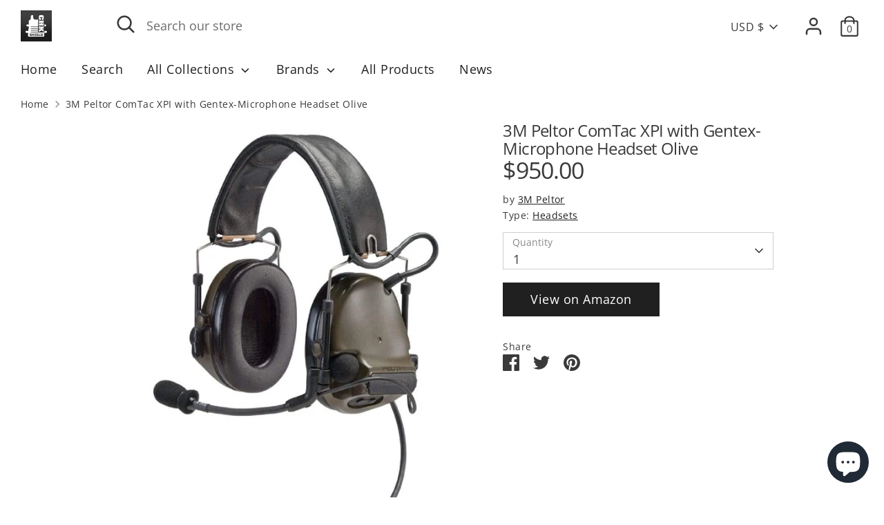

--- FILE ---
content_type: text/html; charset=utf-8
request_url: https://www.google.com/recaptcha/api2/aframe
body_size: 267
content:
<!DOCTYPE HTML><html><head><meta http-equiv="content-type" content="text/html; charset=UTF-8"></head><body><script nonce="O727nsIvYFMGpTxPrZ0Q1g">/** Anti-fraud and anti-abuse applications only. See google.com/recaptcha */ try{var clients={'sodar':'https://pagead2.googlesyndication.com/pagead/sodar?'};window.addEventListener("message",function(a){try{if(a.source===window.parent){var b=JSON.parse(a.data);var c=clients[b['id']];if(c){var d=document.createElement('img');d.src=c+b['params']+'&rc='+(localStorage.getItem("rc::a")?sessionStorage.getItem("rc::b"):"");window.document.body.appendChild(d);sessionStorage.setItem("rc::e",parseInt(sessionStorage.getItem("rc::e")||0)+1);localStorage.setItem("rc::h",'1769728813936');}}}catch(b){}});window.parent.postMessage("_grecaptcha_ready", "*");}catch(b){}</script></body></html>